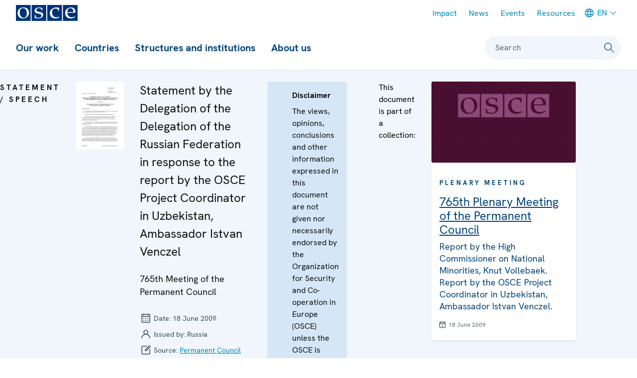

--- FILE ---
content_type: image/svg+xml
request_url: https://www.osce.org/themes/contrib/storybook/dist/icons-small.svg?t9a1ne
body_size: 8230
content:
<svg xmlns="http://www.w3.org/2000/svg" xmlns:xlink="http://www.w3.org/1999/xlink"><defs><symbol viewBox="0 0 16 16" id="arrow-left"><path fill-rule="evenodd" d="M2.5 7.53 8.03 2l1.061 1.06-3.719 3.72h8.19v1.5H5.37l3.721 3.719-1.06 1.06L2.5 7.53Z" /></symbol><symbol viewBox="0 0 16 16" id="arrow-right"><path fill-rule="evenodd" d="M13.53 7.97 8 2.44 6.94 3.501l3.718 3.719H2.5v1.5h8.16l-3.72 3.72L8 13.5l5.53-5.53Z" /></symbol><symbol viewBox="0 0 16 16" id="arrow-up"><path fill-rule="evenodd" d="m8.03 2.94 5.53 5.53-1.061 1.06L8.78 5.811v8.19h-1.5V5.809L3.56 9.53 2.5 8.47l5.53-5.53Z" /></symbol><symbol viewBox="0 0 16 16" id="back"><path fill-rule="evenodd" d="m6.47 3.47 1.06 1.06-.168.169-.077.077-.689.688-.21.211-.08.08-.625.624-.29.29-.327.328-.18.18-.075.073h9.195v1.5H4.81l2.72 2.72-1.06 1.06L1.94 8l.964-.965.579-.578.34-.341.18-.18 1.242-1.242.08-.08.21-.21.689-.689.077-.077.169-.168Z" /></symbol><symbol viewBox="0 0 16 16" id="chain"><path fill-rule="evenodd" d="M10.57 3.758A4.25 4.25 0 1 1 5.759 8.57l1.484-.213a2.75 2.75 0 1 0 3.116-3.116l.213-1.484ZM6 3.75a4.25 4.25 0 0 1 4.207 3.644l-1.485.212a2.75 2.75 0 1 0-3.116 3.116l-.212 1.485A4.25 4.25 0 0 1 6 3.75Z" /></symbol><symbol viewBox="0 0 16 16" id="chevron-double-left"><path fill-rule="evenodd" d="m7.47 2.47 1.06 1.06L4.061 8l4.47 4.47-1.061 1.06L1.94 8l.53-.53 5-5Zm5 0 1.06 1.06L9.061 8l4.47 4.47-1.061 1.06L6.94 8l.53-.53 5-5Z" /></symbol><symbol viewBox="0 0 16 16" id="chevron-double-right"><path fill-rule="evenodd" d="m3.53 2.47 5 4.998.53.53-.53.531-5 5-1.06-1.06 4.469-4.47-4.47-4.469L3.53 2.47Zm5 0 5 4.998.53.53-.53.531-5 5-1.06-1.06 4.469-4.47-4.47-4.469L8.53 2.47Z" /></symbol><symbol viewBox="0 0 16 16" id="chevron-down"><path fill-rule="evenodd" d="m12.468 5.47 1.061 1.06L8 12.06 2.47 6.53l1.06-1.06L8 9.939z" /></symbol><symbol viewBox="0 0 16 16" id="chevron-left"><path fill-rule="evenodd" d="m9.47 2.47 1.06 1.06L6.061 8l4.47 4.47-1.061 1.06L3.94 8z" /></symbol><symbol viewBox="0 0 16 16" id="chevron-mini-down"><path fill-rule="evenodd" d="m10.469 6.47 1.06 1.06-2.999 3-.53.53-.53-.53-3-3 1.06-1.06L8 8.939z" /></symbol><symbol viewBox="0 0 16 16" id="chevron-mini-left"><path fill-rule="evenodd" d="m9.47 2.47 1.06 1.06L6.061 8l4.47 4.47-1.061 1.06L3.94 8z" /></symbol><symbol viewBox="0 0 16 16" id="chevron-mini-right"><path fill-rule="evenodd" d="m4.47 3.53 1.06-1.06 5.53 5.529-5.53 5.53-1.06-1.06 4.469-4.47z" /></symbol><symbol viewBox="0 0 16 16" id="chevron-mini-up"><path fill-rule="evenodd" d="m8 4.94 5.53 5.53-1.062 1.06L8 7.061l-4.469 4.47-1.06-1.061z" /></symbol><symbol viewBox="0 0 16 16" id="chevron-right"><path fill-rule="evenodd" d="m4.47 3.53 1.06-1.06 5.53 5.529-5.53 5.53-1.06-1.06 4.469-4.47z" /></symbol><symbol viewBox="0 0 16 16" id="chevron-up"><path fill-rule="evenodd" d="m8 4.94 5.53 5.53-1.062 1.06L8 7.061l-4.469 4.47-1.06-1.061z" /></symbol><symbol viewBox="0 0 16 16" id="close"><path fill-rule="evenodd" d="m11.47 3.47 1.06 1.06L9.06 8l3.47 3.47-1.06 1.06L8 9.06l-3.47 3.47-1.06-1.06L6.94 8 3.47 4.53l1.06-1.06L8 6.94l3.47-3.47Z" /></symbol><symbol viewBox="0 0 16 16" id="date"><path fill-rule="evenodd" d="M11.5.75a.75.75 0 0 1 .75.75v.338h.25c.966 0 1.75.784 1.75 1.75v9a1.75 1.75 0 0 1-1.75 1.75h-9a1.75 1.75 0 0 1-1.75-1.75v-9c0-.966.784-1.75 1.75-1.75h.25V1.5a.75.75 0 0 1 1.5 0v.338h5.5V1.5a.75.75 0 0 1 .75-.75Zm1.25 5.588h-9.5v6.25a.25.25 0 0 0 .193.243l.057.007h9a.25.25 0 0 0 .25-.25v-6.25ZM8 7.25a.75.75 0 0 1 .75.75v3a.75.75 0 1 1-1.5 0V8A.75.75 0 0 1 8 7.25ZM3.75 3.338H3.5a.25.25 0 0 0-.25.25v1.25h9.5v-1.25a.25.25 0 0 0-.193-.243l-.057-.007h-.25V3.5a.75.75 0 1 1-1.5 0v-.162h-5.5V3.5a.75.75 0 0 1-1.5 0v-.162Z" /></symbol><symbol viewBox="0 0 16 16" id="dot"><circle cx="4" cy="4" r="4" fill-rule="evenodd" transform="translate(4 4)" /></symbol><symbol viewBox="0 0 16 16" id="downloads"><path fill-rule="evenodd" d="M4.4 8.44v-1.5H3.2c-.241 0-.405-.112-.442-.21l-.008-.04v-4c0-.092.133-.215.352-.244l.098-.007h9.6c.241 0 .405.111.442.21l.008.04v4c0 .092-.133.214-.352.244l-.098.006h-1.2v1.5h1.2c1 0 1.864-.68 1.944-1.609l.006-.14v-4c0-.953-.817-1.679-1.801-1.746L12.8.94H3.2c-1 0-1.864.68-1.944 1.61l-.006.14v4c0 .952.817 1.678 1.801 1.745l.149.005h1.2ZM8 14.75l3.53-3.53-1.062-1.06-1.718 1.718V5.689h-1.5v6.19l-1.72-1.72-1.06 1.06L8 14.75Z" /></symbol><symbol viewBox="0 0 16 16" id="dropdown"><path fill-rule="evenodd" d="m8 .94 4.53 4.53-1.061 1.06-3.47-3.47-3.47 3.47-1.06-1.06L8 .94ZM3.47 10 8 14.53 12.53 10l-1.061-1.06-3.47 3.47-3.47-3.47L3.47 10Z" /></symbol><symbol viewBox="0 0 16 16" id="edit"><path fill-rule="evenodd" d="M9.825 2.256a1.75 1.75 0 0 1 2.474 0l1.416 1.416a1.75 1.75 0 0 1 0 2.474L7.4 12.461l-3.758.752-1.103.22.22-1.102.706-3.537.045-.223 6.315-6.315Zm1.06 1.061-.86.858 1.77 1.77.859-.86a.25.25 0 0 0 .036-.308l-.036-.045-1.415-1.415a.25.25 0 0 0-.354 0Zm-1.92 1.92L4.89 9.31l-.44 2.21 2.21-.442 4.073-4.074-1.77-1.769Z" /></symbol><symbol viewBox="0 0 16 16" id="externallink"><path fill-rule="evenodd" d="M12.75 3.25V11h-1.5V5.81l-6.72 6.72-1.06-1.06 6.719-6.721L5 4.75v-1.5z" /></symbol><symbol viewBox="0 0 16 16" id="field-of-work"><path fill-rule="evenodd" d="M2.75 11v1c0 .69.56 1.25 1.25 1.25h1v1.5H4A2.75 2.75 0 0 1 1.25 12v-1h1.5Zm12 0v1A2.75 2.75 0 0 1 12 14.75h-1v-1.5h1c.69 0 1.25-.56 1.25-1.25v-1h1.5ZM8 4.25a3.75 3.75 0 1 1 0 7.5 3.75 3.75 0 0 1 0-7.5Zm0 1.5a2.25 2.25 0 1 0 0 4.5 2.25 2.25 0 0 0 0-4.5Zm4-4.5A2.75 2.75 0 0 1 14.75 4v1h-1.5V4c0-.69-.56-1.25-1.25-1.25h-1v-1.5h1Zm-7 0v1.5H4c-.69 0-1.25.56-1.25 1.25v1h-1.5V4A2.75 2.75 0 0 1 4 1.25h1Z" /></symbol><symbol viewBox="0 0 16 16" id="file"><path fill-rule="evenodd" d="M8.586 1.25c.464 0 .909.184 1.237.513l3.414 3.414c.329.328.513.773.513 1.237V13A1.75 1.75 0 0 1 12 14.75H5A1.75 1.75 0 0 1 3.25 13V3c0-.966.784-1.75 1.75-1.75Zm-.337 1.5H5a.25.25 0 0 0-.25.25v10c0 .138.112.25.25.25h7a.25.25 0 0 0 .25-.25V6.748l-4 .002-.001-4Zm1.5 1.06.001 1.44 1.437-.002L9.749 3.81Z" /></symbol><symbol viewBox="0 0 16 16" id="filter"><path fill-rule="evenodd" d="M13 2.25a1.25 1.25 0 0 1 1 2l-3.75 5v3.556a1.25 1.25 0 0 1-1.122 1.244L9 14.056a1.25 1.25 0 0 1-.395-.064l-2-.667a1.25 1.25 0 0 1-.855-1.185V9.25L2 4.25a1.25 1.25 0 0 1 .146-1.662L2.25 2.5c.216-.162.48-.25.75-.25h10Zm-.5 1.5-9-.001L7.25 8.75v3.209l1.5.5V8.75l3.75-5Z" /></symbol><symbol viewBox="0 0 16 16" id="first-item"><path fill-rule="evenodd" d="M3.75 13.5v-11h1.5v11h-1.5Zm7.72-11.03 1.061 1.06L8.061 8l4.47 4.469-1.06 1.06-5-5L5.94 8l.53-.53 5-5Z" /></symbol><symbol viewBox="0 0 16 16" id="flame"><path fill-rule="evenodd" d="m10.376 2.105.287.545C12.05 5.276 12.75 7.38 12.75 9a4.751 4.751 0 0 1-3.999 4.69L8.75 15h-1.5v-1.31a4.751 4.751 0 0 1-4-4.69c0-3.19 2.25-5.44 6.535-6.719l.59-.176Zm-.754 1.801-.355.125C6.202 5.145 4.75 6.794 4.75 9a3.251 3.251 0 0 0 2.5 3.163L7.251 8h1.5v4.163A3.251 3.251 0 0 0 11.25 9c0-1.193-.512-2.848-1.548-4.937l-.08-.157Z" /></symbol><symbol viewBox="0 0 16 16" id="globe"><path fill-rule="evenodd" d="M8 1.25a6.75 6.75 0 1 1 0 13.5 6.75 6.75 0 0 1 0-13.5Zm1.48 7.501H6.52C6.652 11.286 7.426 13.2 8 13.2s1.348-1.914 1.48-4.449Zm-4.464 0H2.803a5.256 5.256 0 0 0 3.024 4.03c-.46-1.054-.742-2.464-.81-4.03Zm8.18 0h-2.212c-.069 1.566-.35 2.976-.811 4.03a5.257 5.257 0 0 0 3.024-4.03ZM5.828 3.219l-.057.027A5.256 5.256 0 0 0 2.803 7.25h2.213c.068-1.567.35-2.977.811-4.031ZM8 2.8c-.574 0-1.349 1.915-1.48 4.45h2.96C9.35 4.715 8.575 2.8 8 2.8Zm2.173.42.062.147c.424 1.036.684 2.388.749 3.883h2.213a5.256 5.256 0 0 0-3.024-4.03Z" /></symbol><symbol viewBox="0 0 16 16" id="heart"><path fill-rule="evenodd" d="M10.625 1.25a4.125 4.125 0 0 1 3.426 6.423c-.425.632-2.226 2.875-5.46 6.804l-.579.701-.579-.7c-3.25-3.93-5.06-6.172-5.484-6.805A4.125 4.125 0 0 1 7.93 2.137l.07.057.07-.057a4.112 4.112 0 0 1 2.32-.88l.235-.007Zm0 1.5c-.803 0-1.546.362-2.042.975L8 4.445l-.583-.72a2.625 2.625 0 0 0-4.223 3.11c.35.523 1.907 2.46 4.625 5.755l.19.231.19-.23c2.624-3.195 4.16-5.113 4.572-5.703l.035-.052a2.625 2.625 0 0 0-2.181-4.086Z" /></symbol><symbol viewBox="0 0 16 16" id="hide"><path fill-rule="evenodd" d="m13.47 1.47 1.06 1.06-2.78 2.78c1.003.6 1.948 1.453 2.834 2.553l.38.47-.38.471c-1.924 2.388-4.13 3.613-6.584 3.613a7.053 7.053 0 0 1-2.787-.569L2.53 14.53l-1.06-1.06 12-12Zm-2.821 4.94L9.547 7.514A1.75 1.75 0 0 1 7.18 9.88l-.798.799c.445.134.899.211 1.362.232l.255.006c1.707 0 3.287-.754 4.76-2.303l.257-.281-.268-.292c-.677-.71-1.376-1.252-2.1-1.63ZM8 4.25c.11 0 .22.002.328.007l-1.651 1.65c-1.205.294-2.345 1-3.427 2.135l-.268.291.27.293c.117.123.235.241.354.354l-1.06 1.06a12.96 12.96 0 0 1-1.13-1.236l-.38-.47.38-.471C3.34 5.475 5.546 4.25 8 4.25Z" /></symbol><symbol viewBox="0 0 16 16" id="home"><path fill-rule="evenodd" d="m8 2.05 6.46 5.025-.92 1.184-.79-.615v6.106h-9.5V7.644l-.79.615-.92-1.184L8 2.05Zm0 1.9L4.75 6.477v5.772h6.5V6.477L8 3.95Z" /></symbol><symbol viewBox="0 0 16 16" id="language"><path fill-rule="evenodd" d="m10.975 6.323 2.78 6.97h-1.36l-.53-1.44h-2.73l-.53 1.44h-1.36l2.79-6.97h.94Zm-.47 1.84-.94 2.54h1.88l-.94-2.54ZM6.144 2.336c-.028.14-.042.28-.042.427v.427h1.666c.42 0 .7-.014 1.015-.05v1.268a10.125 10.125 0 0 0-.994-.042c-.147.609-.259.917-.476 1.35a5.162 5.162 0 0 1-.777 1.135c.672.406 1.435.679 2.401.847a4.493 4.493 0 0 0-.693 1.288c-1.085-.33-1.897-.721-2.667-1.274-.763.546-1.582.924-2.786 1.288-.168-.483-.329-.777-.672-1.24 1.071-.23 1.806-.503 2.485-.916a6.126 6.126 0 0 1-.903-1.281c-.21-.4-.308-.644-.483-1.197-.413 0-.651.014-1.001.042V3.14c.322.035.595.049 1.015.049h1.547v-.42c0-.161-.014-.294-.042-.434Zm.273 2.03H4.562c.224.714.49 1.169.98 1.694.427-.49.686-.987.875-1.694Z" /></symbol><symbol viewBox="0 0 16 16" id="last-item"><path fill-rule="evenodd" d="M3.751 13.5v-11h1.5v11h-1.5Zm7.72-11.03 1.06 1.06L8.062 8l4.47 4.469-1.061 1.06-5-5L5.94 8l.53-.53 5-5Z" /></symbol><symbol viewBox="0 0 16 16" id="logout"><path fill-rule="evenodd" d="M7 2.25c1.261 0 2.462.408 3.45 1.15l-.9 1.2a4.25 4.25 0 1 0 0 6.802l.9 1.198A5.75 5.75 0 1 1 7 2.25Zm4.53 2.22L15.06 8l-3.53 3.53-1.06-1.06 1.718-1.72H8v-1.5h4.188L10.47 5.53l1.06-1.06Z" /></symbol><symbol viewBox="0 0 16 16" id="menu"><path fill-rule="evenodd" d="m3 8.752 10-.002v-1.5L3 7.252v1.5Zm0-4 10-.002v-1.5L3 3.252v1.5Zm0 8 10-.002v-1.5l-10 .002v1.5Z" /></symbol><symbol viewBox="0 0 16 16" id="minus"><path fill-rule="evenodd" d="m3 8.752 10-.002v-1.5L3 7.252z" /></symbol><symbol viewBox="0 0 16 16" id="money"><path fill-rule="evenodd" d="M9 2.25c1.262 0 2.464.408 3.452 1.151l-.901 1.2A4.25 4.25 0 0 0 5.154 6.19H9v1.5H4.761a4.311 4.311 0 0 0 .045 1L9 8.688v1.5H5.356a4.248 4.248 0 0 0 6.195 1.21l.9 1.2a5.752 5.752 0 0 1-8.77-2.41H2v-1.5h1.29a5.81 5.81 0 0 1-.032-1H2v-1.5h1.541A5.753 5.753 0 0 1 9 2.25Z" /></symbol><symbol viewBox="0 0 16 16" id="pin"><path fill-rule="evenodd" d="M8 1.75a4.75 4.75 0 0 1 4.75 4.75c0 2.241-1.426 4.737-4.22 7.53l-.53.53-.53-.53C4.676 11.237 3.25 8.741 3.25 6.5A4.75 4.75 0 0 1 8 1.75Zm0 1.5A3.25 3.25 0 0 0 4.75 6.5c0 1.628 1.064 3.61 3.237 5.911l.013.014.013-.014c2.173-2.3 3.237-4.283 3.237-5.911A3.25 3.25 0 0 0 8 3.25ZM8 5a1.5 1.5 0 1 1 0 3 1.5 1.5 0 0 1 0-3Z" /></symbol><symbol viewBox="0 0 16 16" id="plus"><path fill-rule="evenodd" d="m8.753 3-.001 4.25H13v1.5H8.751V13h-1.5V8.751h-4.25L3 7.252h4.252L7.253 3z" /></symbol><symbol viewBox="0 0 16 16" id="publisher"><path fill-rule="evenodd" d="M13 12.25H3v1.5h10v-1.5Zm-.25-10V8h-1.5V4.81l-5.72 5.72-1.06-1.06 5.718-5.72H7v-1.5h5.75Z" /></symbol><symbol viewBox="0 0 16 16" id="search"><path fill-rule="evenodd" d="M6.75 2.25a4.5 4.5 0 0 1 3.668 7.107l3.112 3.11-1.06 1.06-3.113-3.109A4.5 4.5 0 1 1 6.75 2.25Zm0 1.5a3 3 0 1 0 0 6 3 3 0 0 0 0-6Z" /></symbol><symbol viewBox="0 0 16 16" id="settings"><path fill-rule="evenodd" d="M11.5 2.25a2.75 2.75 0 1 1-2.646 3.5H2v-1.5h6.853a2.751 2.751 0 0 1 2.647-2Zm0 1.5a1.25 1.25 0 1 0 0 2.5 1.25 1.25 0 0 0 0-2.5ZM7 8.25c1.259 0 2.32.846 2.647 2H14v1.5H9.646a2.751 2.751 0 0 1-5.292 0H2v-1.5h2.353A2.751 2.751 0 0 1 7 8.25Zm0 1.5a1.25 1.25 0 1 0 0 2.5 1.25 1.25 0 0 0 0-2.5Z" /></symbol><symbol viewBox="0 0 16 16" id="share"><path fill-rule="evenodd" d="M4.4 7.25v1.5H3.2c-.241 0-.405.111-.442.21L2.75 9v4c0 .092.133.214.352.244l.098.006h9.6c.241 0 .405-.111.442-.21l.008-.04V9c0-.092-.133-.214-.352-.244L12.8 8.75h-1.2v-1.5h1.2c1 0 1.864.68 1.944 1.609L14.75 9v4c0 .952-.817 1.678-1.801 1.745l-.149.005H3.2c-1 0-1.864-.68-1.944-1.609L1.25 13V9c0-.952.817-1.678 1.801-1.745L3.2 7.25h1.2ZM8 .94l3.53 3.53-1.062 1.06L8.75 3.811V10h-1.5V3.81L5.53 5.53 4.47 4.47 8 .94Z" /></symbol><symbol viewBox="0 0 16 16" id="show"><path fill-rule="evenodd" d="M8 4.25c2.455 0 4.66 1.225 6.584 3.613l.38.47-.38.47c-1.924 2.389-4.13 3.614-6.584 3.614-2.455 0-4.66-1.225-6.584-3.613l-.38-.47.38-.471C3.34 5.475 5.546 4.25 8 4.25Zm0 1.5c-1.793 0-3.445.831-4.98 2.541l-.038.042.27.293c1.395 1.463 2.887 2.213 4.493 2.285l.255.006c1.793 0 3.445-.832 4.98-2.542l.037-.042-.268-.292C11.353 6.577 9.86 5.827 8.255 5.756Zm0 .833a1.75 1.75 0 1 1 0 3.5 1.75 1.75 0 0 1 0-3.5Zm0 1.5a.25.25 0 1 0 0 .5.25.25 0 0 0 0-.5Z" /></symbol><symbol viewBox="0 0 16 16" id="slash"><path fill-rule="evenodd" d="m11.376 1.584 1.248.832-8 12-1.248-.832z" /></symbol><symbol viewBox="0 0 16 16" id="social-facebook"><path fill-rule="evenodd" d="M10.313 4.718H9.187c-.75 0-.75.276-.75.797v1.043h1.657l-.25 1.84H8.438V13H6.562V8.399H5v-1.84h1.563V5.33C6.563 3.828 7.53 3 8.905 3c.656 0 1.094.061 1.406.061v1.657Z" /></symbol><symbol viewBox="0 0 16 16" id="social-fb-messenger"><path fill-rule="evenodd" d="M7.667 2.667c2.761 0 5 2.088 5 4.665 0 2.576-2.239 4.665-5 4.665a5.34 5.34 0 0 1-1.48-.208l-1.679.954V10.95c-1.124-.856-1.841-2.158-1.841-3.617 0-2.577 2.238-4.665 5-4.665Zm3.187 3.387L8.427 7.377 7.133 6.054 4.436 8.91 6.89 7.563l1.283 1.346 2.68-2.855Z" /></symbol><symbol viewBox="0 0 16 16" id="social-flickr"><path d="M7.293 8.146a2.146 2.146 0 1 1-4.293 0 2.146 2.146 0 0 1 4.293 0m5.707 0a2.146 2.146 0 1 1-4.292 0 2.146 2.146 0 0 1 4.292 0" /></symbol><symbol viewBox="0 0 16 16" id="social-instagram"><path fill-rule="evenodd" d="M8.167 2.667c.77 0 1.503 0 2.273.036.88.037 1.65.257 2.31.88.66.624.843 1.43.88 2.31.037.77.037 1.504.037 2.274s0 1.503-.037 2.273c-.037.88-.257 1.65-.88 2.31-.623.66-1.43.843-2.31.88-.77.037-1.503.037-2.273.037-.77 0-1.504 0-2.274-.037-.88-.037-1.65-.257-2.31-.88-.66-.623-.843-1.43-.88-2.31-.036-.77-.036-1.503-.036-2.273 0-.77 0-1.504.036-2.274.037-.88.257-1.65.88-2.31.624-.66 1.43-.843 2.31-.88.77-.036 1.504-.036 2.274-.036Zm.036.99c-.77 0-2.53-.074-3.226.22-.257.11-.44.22-.624.403-.183.183-.33.367-.403.623-.293.734-.22 2.457-.22 3.227s-.073 2.53.22 3.227c.11.256.22.44.403.623.184.183.367.33.624.403.733.294 2.456.22 3.226.22s2.53.074 3.227-.22c.257-.11.44-.22.623-.403.184-.183.33-.367.404-.623.293-.734.22-2.457.22-3.227s.073-2.493-.22-3.227a1.83 1.83 0 0 0-.404-.623c-.183-.183-.366-.33-.623-.403-.733-.294-2.457-.22-3.227-.22Zm-.036 1.686a2.801 2.801 0 0 1 2.823 2.824 2.801 2.801 0 0 1-2.823 2.823 2.801 2.801 0 0 1-2.824-2.823 2.801 2.801 0 0 1 2.824-2.824Zm0 .99a1.833 1.833 0 1 0 0 3.667 1.833 1.833 0 0 0 0-3.667Zm2.933-1.76c.367 0 .66.294.66.66 0 .367-.293.66-.66.66a.657.657 0 0 1-.66-.66c0-.366.293-.66.66-.66Z" /></symbol><symbol viewBox="0 0 16 16" id="social-linked-in"><path fill-rule="evenodd" d="M5.089 12.329a.338.338 0 0 1-.338.338H3.314a.338.338 0 0 1-.338-.338V6.303c0-.186.151-.337.338-.337H4.75c.186 0 .338.151.338.337v6.026ZM4.032 5.398a1.366 1.366 0 1 1 0-2.731 1.366 1.366 0 0 1 0 2.73Zm8.568 6.958a.31.31 0 0 1-.31.31h-1.542a.31.31 0 0 1-.31-.31V9.53c0-.422.123-1.848-1.103-1.848-.95 0-1.143.976-1.182 1.414v3.26a.31.31 0 0 1-.31.31H6.35a.31.31 0 0 1-.31-.31v-6.08a.31.31 0 0 1 .31-.31h1.492a.31.31 0 0 1 .31.31v.526c.353-.529.876-.937 1.992-.937 2.47 0 2.455 2.307 2.455 3.575v2.916Z" /></symbol><symbol viewBox="0 0 16 16" id="social-pinterest"><path fill-rule="evenodd" d="M7.667 2.667a5 5 0 0 0-1.822 9.657c-.044-.395-.084-1.004.017-1.436.09-.39.586-2.485.586-2.485s-.15-.3-.15-.742c0-.696.404-1.215.905-1.215.427 0 .633.32.633.705 0 .429-.273 1.07-.414 1.665-.118.497.25.903.74.903.889 0 1.572-.937 1.572-2.29 0-1.197-.86-2.034-2.088-2.034-1.423 0-2.258 1.067-2.258 2.17 0 .43.165.89.372 1.141a.15.15 0 0 1 .035.144l-.14.567c-.021.091-.072.11-.166.066-.625-.29-1.015-1.203-1.015-1.937 0-1.577 1.146-3.025 3.303-3.025 1.735 0 3.083 1.236 3.083 2.887 0 1.724-1.087 3.11-2.595 3.11-.506 0-.983-.263-1.146-.574l-.311 1.189c-.113.434-.418.979-.622 1.31a5 5 0 1 0 1.48-9.777" /></symbol><symbol viewBox="0 0 16 16" id="social-twitter"><path fill-rule="evenodd" d="M10.876 3.5 8.349 6.388 6.164 3.5H3l3.78 4.944-3.583 4.095h1.535l2.765-3.16 2.417 3.16H13L9.06 7.33l3.35-3.83h-1.534Zm-6.085.87h.911l5.485 7.251h-.85L4.791 4.37Z" /></symbol><symbol viewBox="0 0 16 16" id="social-whatsapp"><path fill-rule="evenodd" d="m2.667 12.667 2.723-.87a4.993 4.993 0 0 0 2.366.602c1.354 0 2.511-.473 3.471-1.418s1.44-2.094 1.44-3.448-.48-2.504-1.44-3.449c-.96-.945-2.117-1.417-3.471-1.417s-2.515.476-3.482 1.428c-.953.938-1.429 2.084-1.429 3.438 0 .893.238 1.733.715 2.522l-.893 2.612Zm5.089-.982a4.245 4.245 0 0 1-2.031-.514l-.268-.134-.29.09-1.362.424.424-1.273.112-.312-.179-.29a4.02 4.02 0 0 1-.602-2.143c0-1.131.409-2.106 1.227-2.924.848-.819 1.838-1.228 2.969-1.228 1.13 0 2.12.41 2.969 1.228.818.818 1.227 1.793 1.227 2.924 0 1.146-.409 2.128-1.227 2.946-.834.804-1.823 1.206-2.969 1.206Zm1.228-1.72c.223.03.342.023.357-.022.134-.014.297-.078.49-.19.194-.11.313-.234.358-.368.12-.297.156-.49.112-.58-.015-.03-.097-.082-.246-.156-.03-.015-.164-.09-.402-.223a4.393 4.393 0 0 0-.424-.224c-.119-.044-.216-.022-.29.067-.03.03-.1.108-.212.235a7.207 7.207 0 0 1-.212.234c-.06.075-.149.082-.268.022a4.067 4.067 0 0 1-.982-.67 3.18 3.18 0 0 1-.67-.87c-.044-.089-.022-.178.067-.268l.201-.2a.779.779 0 0 0 .134-.201c.03-.06.03-.134 0-.224 0-.014-.026-.081-.078-.2a5.732 5.732 0 0 1-.156-.402 8.862 8.862 0 0 0-.123-.335c-.06-.164-.156-.246-.29-.246h-.223a.47.47 0 0 0-.335.157c-.313.312-.476.654-.491 1.026-.015.432.141.864.468 1.295l.067.09a6.168 6.168 0 0 0 .38.557c.09.12.193.238.312.358.12.119.242.238.369.357.126.119.275.23.446.334.171.105.339.194.502.268.536.224.915.35 1.139.38Z" /></symbol><symbol viewBox="0 0 16 16" id="social-youtube"><path fill-rule="evenodd" d="M8.048 4h.058l.292.002c.99.008 3.542.046 4.29.237.517.131.923.519 1.061 1.01.228.81.249 2.42.25 2.707v.088c-.001.286-.022 1.897-.25 2.707a1.469 1.469 0 0 1-1.06 1.01c-.812.207-3.738.235-4.504.238h-.37c-.766-.003-3.692-.03-4.503-.238a1.469 1.469 0 0 1-1.061-1.01c-.228-.81-.249-2.42-.25-2.707v-.088c.001-.286.022-1.897.25-2.707a1.469 1.469 0 0 1 1.06-1.01c.75-.191 3.3-.23 4.291-.237L7.894 4h.058ZM6.773 6.312v3.376L9.909 8 6.773 6.312Z" /></symbol><symbol viewBox="0 0 16 16" id="speechbubble"><path fill-rule="evenodd" d="M8 1.25a6.75 6.75 0 1 1-3.302 12.638l.27.144-2.786.696-1.213.302.303-1.212.696-2.786a6.72 6.72 0 0 1-.71-2.713L1.25 8A6.75 6.75 0 0 1 8 1.25Zm0 1.5a5.25 5.25 0 0 0-4.58 7.818l.146.26-.072.29-.464 1.851 1.854-.462.289-.072.26.146A5.25 5.25 0 1 0 8 2.75Z" /></symbol><symbol viewBox="0 0 16 16" id="status-error"><path fill-rule="evenodd" d="M8 1.25a6.75 6.75 0 1 1 0 13.5 6.75 6.75 0 0 1 0-13.5Zm0 1.5a5.25 5.25 0 1 0 0 10.5 5.25 5.25 0 0 0 0-10.5ZM8.075 10a1 1 0 1 1 0 2 1 1 0 0 1 0-2Zm.675-6v5h-1.5V4h1.5Z" /></symbol><symbol viewBox="0 0 16 16" id="status-info"><path fill-rule="evenodd" d="M8 1.25a6.75 6.75 0 1 1 0 13.5 6.75 6.75 0 0 1 0-13.5Zm0 1.5a5.25 5.25 0 1 0 0 10.5 5.25 5.25 0 0 0 0-10.5ZM8.75 7v5h-1.5V7h1.5ZM8 4a1 1 0 1 1 0 2 1 1 0 0 1 0-2Z" /></symbol><symbol viewBox="0 0 16 16" id="submenu"><path fill-rule="evenodd" d="M8 5a1.5 1.5 0 1 1 0-3 1.5 1.5 0 0 1 0 3Zm0 4.5a1.5 1.5 0 1 1 0-3 1.5 1.5 0 0 1 0 3ZM8 14a1.5 1.5 0 1 1 0-3 1.5 1.5 0 0 1 0 3Z" /></symbol><symbol viewBox="0 0 16 16" id="switch"><path fill-rule="evenodd" d="M13.285 6.622a3.409 3.409 0 0 1-2.944 5.128h-3.53l1.72 1.72-1.061 1.06-3-3L5 10.25h5.341a1.909 1.909 0 0 0 1.648-2.872l1.296-.756ZM8.53 1.47l3 3L11 5.75H5.659A1.909 1.909 0 0 0 4.01 8.622l-1.296.756A3.409 3.409 0 0 1 5.659 4.25h3.53l-1.72-1.72L8.53 1.47Z" /></symbol><symbol viewBox="0 0 16 16" id="tag"><path fill-rule="evenodd" d="M14.265 4.328v.02l-.01 2.427c-.002.535-.022.779-.087 1.057a2.49 2.49 0 0 1-.32.77c-.134.213-.272.381-.558.673L9.5 13.067c-.655.654-1.055.925-1.591 1.088a2.57 2.57 0 0 1-1.504 0c-.536-.163-.937-.434-1.591-1.088l-2.031-2.031c-.655-.655-.926-1.055-1.088-1.591a2.567 2.567 0 0 1 0-1.505c.162-.536.433-.936 1.088-1.59L6.44 2.691c.378-.379.564-.538.806-.69a2.49 2.49 0 0 1 .772-.32c.279-.066.522-.085 1.057-.087l2.43-.008a2.75 2.75 0 0 1 2.76 2.741Zm-2.754-1.24-2.43.007c-.433.002-.576.013-.723.047a.991.991 0 0 0-.315.131c-.128.08-.237.174-.543.48L3.843 7.41c-.494.494-.632.697-.713.965a1.068 1.068 0 0 0 0 .634c.081.268.219.471.713.966l2.031 2.031c.495.495.698.632.966.713.212.064.422.064.634 0 .268-.081.47-.218.965-.713l3.658-3.658c.306-.305.4-.414.48-.542a.991.991 0 0 0 .13-.315c.035-.147.046-.29.048-.722l.01-2.427a1.252 1.252 0 0 0-1.254-1.255Zm-.765 2.122A1 1 0 1 1 9.33 6.624a1 1 0 0 1 1.415-1.414Z" /></symbol><symbol viewBox="0 0 16 16" id="tick"><path fill-rule="evenodd" d="m12.4 3.55 1.2.9-6.519 8.695L2.47 8.53l1.062-1.06 3.388 3.39z" /></symbol><symbol viewBox="0 0 16 16" id="user"><path fill-rule="evenodd" d="M8 2.25a3.75 3.75 0 0 1 2.481 6.562A5.748 5.748 0 0 1 13.75 14h-1.5a4.25 4.25 0 1 0-8.5 0h-1.5a5.75 5.75 0 0 1 3.27-5.189A3.75 3.75 0 0 1 8 2.25Zm0 1.5a2.25 2.25 0 1 0 0 4.5 2.25 2.25 0 0 0 0-4.5Z" /></symbol><symbol viewBox="0 0 16 16" id="work"><path fill-rule="evenodd" d="M8 1.25a2.75 2.75 0 0 1 2.728 2.4H13a.75.75 0 0 1 .75.75V12A1.75 1.75 0 0 1 12 13.75H4A1.75 1.75 0 0 1 2.25 12V4.4A.75.75 0 0 1 3 3.65h2.272A2.75 2.75 0 0 1 8 1.25Zm4.25 7.5H9V10a1 1 0 1 1-2 0V8.75H3.75V12a.25.25 0 0 0 .193.243L4 12.25h8a.25.25 0 0 0 .25-.25V8.75Zm0-3.6h-8.5v2.1h8.5v-2.1ZM8 2.75a1.25 1.25 0 0 0-1.2.9h2.4a1.25 1.25 0 0 0-1.2-.9Z" /></symbol></defs></svg>